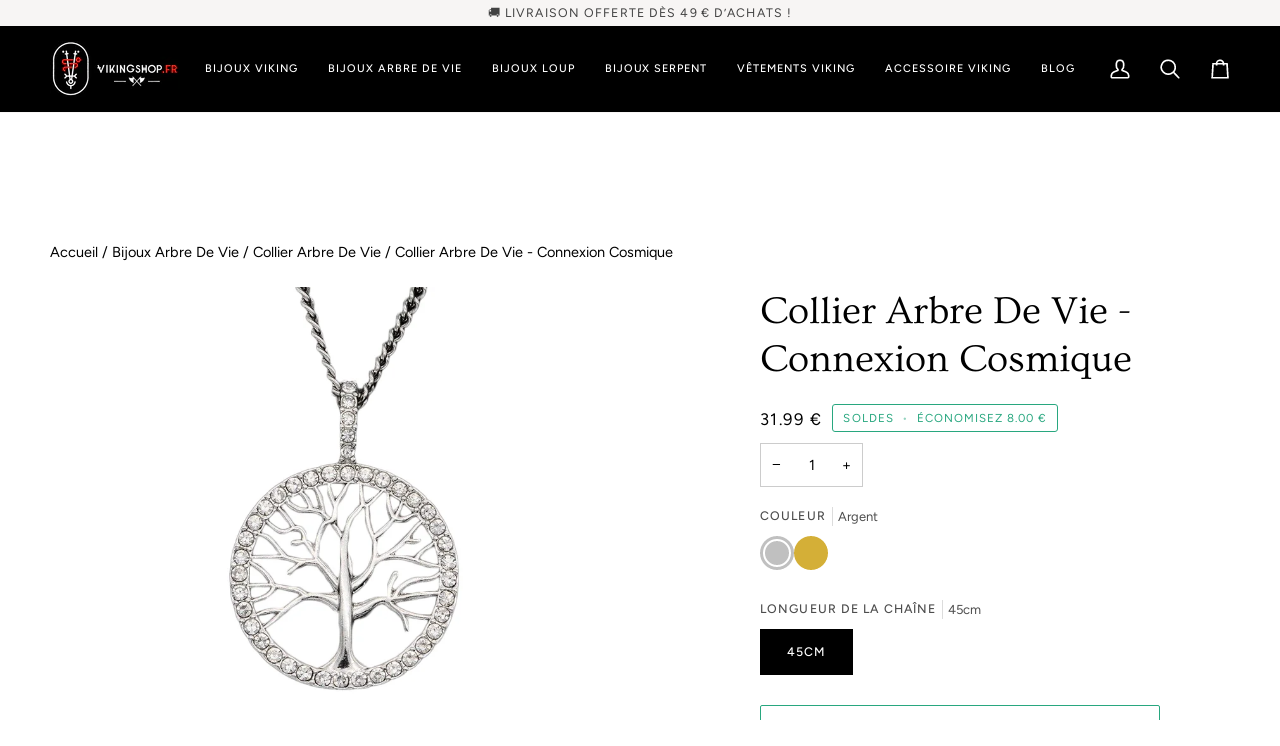

--- FILE ---
content_type: text/javascript; charset=utf-8
request_url: https://vikingshop.fr/web-pixels@fcfee988w5aeb613cpc8e4bc33m6693e112/web-pixel-153321800@18031546ee651571ed29edbe71a3550b/sandbox/worker.modern.js
body_size: -605
content:
importScripts('https://vikingshop.fr/cdn/wpm/sfcfee988w5aeb613cpc8e4bc33m6693e112m.js');
globalThis.shopify = self.webPixelsManager.createShopifyExtend('153321800', 'APP');
importScripts('/web-pixels/strict/app/web-pixel-153321800@18031546ee651571ed29edbe71a3550b.js');


--- FILE ---
content_type: text/javascript; charset=utf-8
request_url: https://vikingshop.fr/web-pixels@fcfee988w5aeb613cpc8e4bc33m6693e112/web-pixel-1698595144@ba09fa9fe3be54bc43d59b10cafc99bb/sandbox/worker.modern.js
body_size: -608
content:
importScripts('https://vikingshop.fr/cdn/wpm/sfcfee988w5aeb613cpc8e4bc33m6693e112m.js');
globalThis.shopify = self.webPixelsManager.createShopifyExtend('1698595144', 'APP');
importScripts('/web-pixels/strict/app/web-pixel-1698595144@ba09fa9fe3be54bc43d59b10cafc99bb.js');
